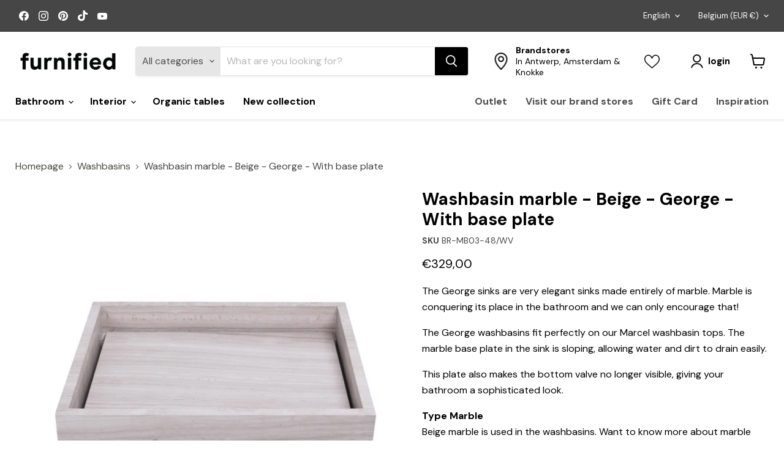

--- FILE ---
content_type: text/html; charset=utf-8
request_url: https://furnified.com/en/collections/all/products/copy-of-wit-marmeren-wastafel-george-met-bodemplaat-1?view=recently-viewed
body_size: 1212
content:





















  












<li
  class="productgrid--item  imagestyle--natural      productitem--emphasis  product-recently-viewed-card    show-actions--mobile"
  data-product-item
  data-product-quickshop-url="/en/products/copy-of-wit-marmeren-wastafel-george-met-bodemplaat-1"
  
    data-recently-viewed-card
  
>
  <div class="productitem" data-product-item-content>
    
    
    
    

    

    

    <div class="productitem__container">
      <div class="product-recently-viewed-card-time" data-product-handle="copy-of-wit-marmeren-wastafel-george-met-bodemplaat-1">
      <button
        class="product-recently-viewed-card-remove"
        aria-label="close"
        data-remove-recently-viewed
      >
        


                                                                      <svg class="icon-remove "    aria-hidden="true"    focusable="false"    role="presentation"    xmlns="http://www.w3.org/2000/svg" width="10" height="10" viewBox="0 0 10 10" xmlns="http://www.w3.org/2000/svg">      <path fill="currentColor" d="M6.08785659,5 L9.77469752,1.31315906 L8.68684094,0.225302476 L5,3.91214341 L1.31315906,0.225302476 L0.225302476,1.31315906 L3.91214341,5 L0.225302476,8.68684094 L1.31315906,9.77469752 L5,6.08785659 L8.68684094,9.77469752 L9.77469752,8.68684094 L6.08785659,5 Z"></path>    </svg>                                          

      </button>
    </div>

      <div class="productitem__image-container">
        <a
          class="productitem--image-link"
          href="/en/products/copy-of-wit-marmeren-wastafel-george-met-bodemplaat-1"
          tabindex="-1"
          data-product-page-link
        >
          <figure
            class="productitem--image"
            data-product-item-image
            
              style="--product-grid-item-image-aspect-ratio: 1.0;"
            
          >
            
              
                
                

  
    <noscript data-rimg-noscript>
      <img
        
          src="//furnified.com/cdn/shop/files/Beige-Marmer-Wastafel-George_ALT_512x512.jpg?v=1686577262"
        

        alt="marmeren wastafel in beige kleur"
        data-rimg="noscript"
        srcset="//furnified.com/cdn/shop/files/Beige-Marmer-Wastafel-George_ALT_512x512.jpg?v=1686577262 1x, //furnified.com/cdn/shop/files/Beige-Marmer-Wastafel-George_ALT_1024x1024.jpg?v=1686577262 2x, //furnified.com/cdn/shop/files/Beige-Marmer-Wastafel-George_ALT_1198x1198.jpg?v=1686577262 2.34x"
        class="productitem--image-alternate"
        
        
      >
    </noscript>
  

  <img
    
      src="//furnified.com/cdn/shop/files/Beige-Marmer-Wastafel-George_ALT_512x512.jpg?v=1686577262"
    
    alt="marmeren wastafel in beige kleur"

    
      data-rimg="lazy"
      data-rimg-scale="1"
      data-rimg-template="//furnified.com/cdn/shop/files/Beige-Marmer-Wastafel-George_ALT_{size}.jpg?v=1686577262"
      data-rimg-max="1200x1200"
      data-rimg-crop="false"
      
      srcset="data:image/svg+xml;utf8,<svg%20xmlns='http://www.w3.org/2000/svg'%20width='512'%20height='512'></svg>"
    

    class="productitem--image-alternate"
    
    
  >



  <div data-rimg-canvas></div>


              
              

  
    <noscript data-rimg-noscript>
      <img
        
          src="//furnified.com/cdn/shop/products/Georgewasbakmetbodemplaat_veneermarmer_512x512.jpg?v=1664900777"
        

        alt="George wasbak in veneer marmer"
        data-rimg="noscript"
        srcset="//furnified.com/cdn/shop/products/Georgewasbakmetbodemplaat_veneermarmer_512x512.jpg?v=1664900777 1x, //furnified.com/cdn/shop/products/Georgewasbakmetbodemplaat_veneermarmer_1024x1024.jpg?v=1664900777 2x, //furnified.com/cdn/shop/products/Georgewasbakmetbodemplaat_veneermarmer_1536x1536.jpg?v=1664900777 3x, //furnified.com/cdn/shop/products/Georgewasbakmetbodemplaat_veneermarmer_2048x2048.jpg?v=1664900777 4x"
        class="productitem--image-primary"
        
        
      >
    </noscript>
  

  <img
    
      src="//furnified.com/cdn/shop/products/Georgewasbakmetbodemplaat_veneermarmer_512x512.jpg?v=1664900777"
    
    alt="George wasbak in veneer marmer"

    
      data-rimg="lazy"
      data-rimg-scale="1"
      data-rimg-template="//furnified.com/cdn/shop/products/Georgewasbakmetbodemplaat_veneermarmer_{size}.jpg?v=1664900777"
      data-rimg-max="4000x4000"
      data-rimg-crop="false"
      
      srcset="data:image/svg+xml;utf8,<svg%20xmlns='http://www.w3.org/2000/svg'%20width='512'%20height='512'></svg>"
    

    class="productitem--image-primary"
    
    
  >



  <div data-rimg-canvas></div>


            

            



























          </figure>
        </a>
      </div><div class="productitem--info">
        

        
          






























<div class="price productitem__price ">
  
    <div
      class="price__compare-at visible"
      data-price-compare-container
    >

      
        <span class="money price__original" data-price-original></span>
      
    </div>


    
      
      <div class="price__compare-at--hidden" data-compare-price-range-hidden>
        
          <span class="visually-hidden">Original price</span>
          <span class="money price__compare-at--min" data-price-compare-min>
            €329,00
          </span>
          -
          <span class="visually-hidden">Original price</span>
          <span class="money price__compare-at--max" data-price-compare-max>
            €329,00
          </span>
        
      </div>
      <div class="price__compare-at--hidden" data-compare-price-hidden>
        <span class="visually-hidden">Original price</span>
        <span class="money price__compare-at--single" data-price-compare>
          
        </span>
      </div>
    
  

  <div class="price__current price__current--emphasize " attr="" data-price-container>

    

    
      
      
      <span class="money" data-price>
        €329,00
      </span>
    
    
  </div>

  
    
    <div class="price__current--hidden" data-current-price-range-hidden>
      
        <span class="money price__current--min" data-price-min>€329,00</span>
        -
        <span class="money price__current--max" data-price-max>€329,00</span>
      
    </div>
    <div class="price__current--hidden" data-current-price-hidden>
      <span class="visually-hidden">Current price</span>
      <span class="money" data-price>
        €329,00
      </span>
    </div>
  

  
    
    
    
    

    <div
      class="
        productitem__unit-price
        hidden
      "
      data-unit-price
    >
      <span class="productitem__total-quantity" data-total-quantity></span> | <span class="productitem__unit-price--amount money" data-unit-price-amount></span> / <span class="productitem__unit-price--measure" data-unit-price-measure></span>
    </div>
  

  
</div>


        

        <h2 class="productitem--title">
          <a href="/en/products/copy-of-wit-marmeren-wastafel-george-met-bodemplaat-1" data-product-page-link>
            Washbasin marble - Beige - George - With base plate
          </a>
        </h2>

        
          
        

        

        
          
            <div class="productitem__stock-level">
              






 
<div class="product-stock-level-wrapper" >
  
    <span class="
  product-stock-level
  product-stock-level--continue-selling
  
">
      

      <span class="product-stock-level__text">
        
        <div class="product-stock-level__badge-text">
          
  
    In stock
  
 
        </div>
      </span>
    </span>
  
</div>
   

            </div>
          

          
        

        
          <div class="productitem--description">
            <p>The George sinks are very elegant sinks made entirely of marble. Marble is conquering its place in the bathroom and we can only encourage that! 
Th...</p>

            
              <a
                href="/en/products/copy-of-wit-marmeren-wastafel-george-met-bodemplaat-1"
                class="productitem--link"
                data-product-page-link
              >
                View all data
              </a>
            
          </div>
        
      </div>

      
    </div>
  </div>

  
    <script type="application/json" data-quick-buy-settings>
      {
        "cart_redirection": true,
        "money_format": "€{{amount_with_comma_separator}}"
      }
    </script>
  
</li>


--- FILE ---
content_type: text/javascript; charset=utf-8
request_url: https://furnified.com/en/products/copy-of-wit-marmeren-wastafel-george-met-bodemplaat-1.js
body_size: 1501
content:
{"id":7129691160610,"title":"Washbasin marble - Beige - George - With base plate","handle":"copy-of-wit-marmeren-wastafel-george-met-bodemplaat-1","description":"\u003cp\u003e\u003cspan data-mce-fragment=\"1\"\u003eThe George sinks are very elegant sinks made entirely of marble. Marble is conquering its place in the bathroom and we can only encourage that! \u003c\/span\u003e\u003c\/p\u003e\n\u003cp\u003e\u003cspan data-mce-fragment=\"1\"\u003eThe George washbasins fit perfectly on our Marcel washbasin tops. The marble base plate in the sink is sloping, allowing water and dirt to drain easily. \u003c\/span\u003e\u003c\/p\u003e\n\u003cp\u003e\u003cspan data-mce-fragment=\"1\"\u003eThis plate also makes the bottom valve no longer visible, giving your bathroom a sophisticated look. \u003c\/span\u003e\u003c\/p\u003e\n\u003cp\u003e\u003cspan data-mce-fragment=\"1\" data-sheets-value='{\"1\":2,\"2\":\"Dit scandinavische badkamermeubel is de perfecte combinatie van eenvoud en elegantie – ideaal om meer rust in de badkamer mee te creëren! Het wit marmeren blad en de marmeren wastafel geven het badkamermeubel een classy look. Dankzij haar vier grote lades biedt dit zwevende badkamermeubel ook nog eens praktische opbergruimte voor al je toiletartikelen of handdoeken.\"}' data-sheets-userformat='{\"2\":515,\"3\":{\"1\":0},\"4\":{\"1\":2,\"2\":15724527},\"12\":0}'\u003e\u003cstrong data-mce-fragment=\"1\"\u003eType Marble\u003c\/strong\u003e\u003cbr data-mce-fragment=\"1\"\u003eBeige marble is used in the washbasins. Want to know more about marble maintenance? Read it \u003ca title=\"blogs\/news\/maintenance-of-marble-in-your-bathroom\" href=\"onderhoud%20van%20marmer%20in%20je%20badkamer\"\u003eon our blog\u003c\/a\u003e .\u003cbr data-mce-fragment=\"1\"\u003e\u003cbr\u003e\u003cstrong\u003eDimensions\u003c\/strong\u003e\u003c\/span\u003e\u003cspan data-mce-fragment=\"1\" data-sheets-value='{\"1\":2,\"2\":\"Dit scandinavische badkamermeubel is de perfecte combinatie van eenvoud en elegantie – ideaal om meer rust in de badkamer mee te creëren! Het wit marmeren blad en de marmeren wastafel geven het badkamermeubel een classy look. Dankzij haar vier grote lades biedt dit zwevende badkamermeubel ook nog eens praktische opbergruimte voor al je toiletartikelen of handdoeken.\"}' data-sheets-userformat='{\"2\":515,\"3\":{\"1\":0},\"4\":{\"1\":2,\"2\":15724527},\"12\":0}'\u003e\u003cbr\u003e48 cm x 38 cm x 10 cm\u003c\/span\u003e\u003c\/p\u003e\n\u003cp\u003e\u003cstrong\u003eThis product\u003cspan\u003e \u003c\/span\u003eIs included\u003c\/strong\u003e\u003c\/p\u003e\n\u003cul\u003e\n\u003cli\u003eWashbasin\u003c\/li\u003e\n\u003c\/ul\u003e\n\u003cp\u003e\u003cem\u003e*The sinks do not include siphon and bottom valve.\u003cspan\u003e \u003c\/span\u003e\u003c\/em\u003e\u003c\/p\u003e","published_at":"2023-03-21T10:21:05+01:00","created_at":"2022-10-04T18:26:17+02:00","vendor":"Furnified","type":"Washbasins","tags":["Beige","Beige marble","Beige Marbre","Beige Marmer","bestseller","Bestseller-All","Bestverkocht","BF 2025","BF badkamer","Bodemventiel - Zonder Overloop","bothom valves - without overflow","George","George MP","Going Objects","Lavabo","Marble","Marbre","Marmer","Mieuxvendu","Soupape de fond - sans débordement","washbasin","Wastafel","Wastafels"],"price":32900,"price_min":32900,"price_max":32900,"available":true,"price_varies":false,"compare_at_price":null,"compare_at_price_min":0,"compare_at_price_max":0,"compare_at_price_varies":false,"variants":[{"id":40866998845474,"title":"Default Title","option1":"Default Title","option2":null,"option3":null,"sku":"BR-MB03-48\/WV","requires_shipping":true,"taxable":true,"featured_image":null,"available":true,"name":"Washbasin marble - Beige - George - With base plate","public_title":null,"options":["Default Title"],"price":32900,"weight":28000,"compare_at_price":null,"inventory_management":"shopify","barcode":"5487567330262","quantity_rule":{"min":1,"max":null,"increment":1},"quantity_price_breaks":[],"requires_selling_plan":false,"selling_plan_allocations":[]}],"images":["\/\/cdn.shopify.com\/s\/files\/1\/0588\/8553\/7826\/products\/Georgewasbakmetbodemplaat_veneermarmer.jpg?v=1664900777","\/\/cdn.shopify.com\/s\/files\/1\/0588\/8553\/7826\/files\/Beige-Marmer-Wastafel-George_ALT.jpg?v=1686577262","\/\/cdn.shopify.com\/s\/files\/1\/0588\/8553\/7826\/products\/Wasbak-GeorgeMP.jpg?v=1686577260"],"featured_image":"\/\/cdn.shopify.com\/s\/files\/1\/0588\/8553\/7826\/products\/Georgewasbakmetbodemplaat_veneermarmer.jpg?v=1664900777","options":[{"name":"Title","position":1,"values":["Default Title"]}],"url":"\/en\/products\/copy-of-wit-marmeren-wastafel-george-met-bodemplaat-1","media":[{"alt":"George wasbak in veneer marmer","id":22626320285730,"position":1,"preview_image":{"aspect_ratio":1.0,"height":4000,"width":4000,"src":"https:\/\/cdn.shopify.com\/s\/files\/1\/0588\/8553\/7826\/products\/Georgewasbakmetbodemplaat_veneermarmer.jpg?v=1664900777"},"aspect_ratio":1.0,"height":4000,"media_type":"image","src":"https:\/\/cdn.shopify.com\/s\/files\/1\/0588\/8553\/7826\/products\/Georgewasbakmetbodemplaat_veneermarmer.jpg?v=1664900777","width":4000},{"alt":"marmeren wastafel in beige kleur","id":42417819418972,"position":2,"preview_image":{"aspect_ratio":1.0,"height":1200,"width":1200,"src":"https:\/\/cdn.shopify.com\/s\/files\/1\/0588\/8553\/7826\/files\/Beige-Marmer-Wastafel-George_ALT.jpg?v=1686577262"},"aspect_ratio":1.0,"height":1200,"media_type":"image","src":"https:\/\/cdn.shopify.com\/s\/files\/1\/0588\/8553\/7826\/files\/Beige-Marmer-Wastafel-George_ALT.jpg?v=1686577262","width":1200},{"alt":null,"id":22626320351266,"position":3,"preview_image":{"aspect_ratio":1.0,"height":1200,"width":1200,"src":"https:\/\/cdn.shopify.com\/s\/files\/1\/0588\/8553\/7826\/products\/Wasbak-GeorgeMP.jpg?v=1686577260"},"aspect_ratio":1.0,"height":1200,"media_type":"image","src":"https:\/\/cdn.shopify.com\/s\/files\/1\/0588\/8553\/7826\/products\/Wasbak-GeorgeMP.jpg?v=1686577260","width":1200}],"requires_selling_plan":false,"selling_plan_groups":[]}